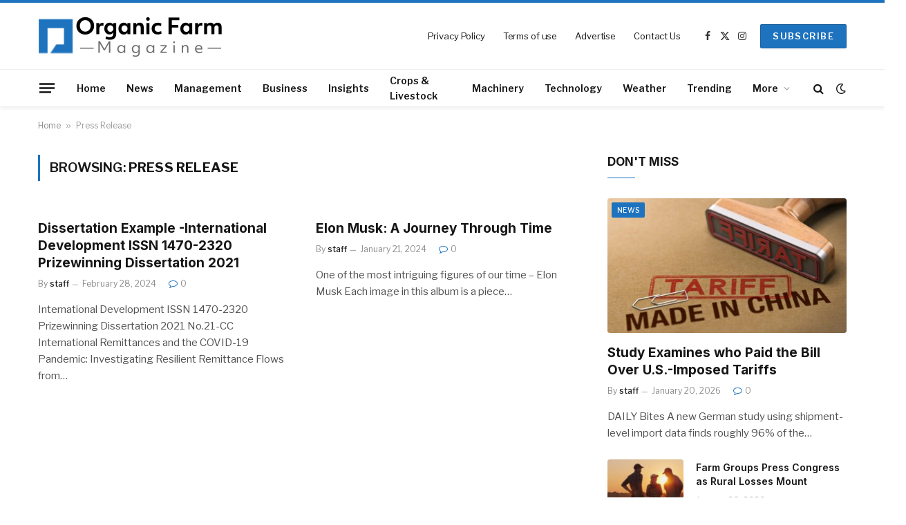

--- FILE ---
content_type: text/html; charset=UTF-8
request_url: https://agriculturefertilizer.farm/category/press-release/
body_size: 13696
content:
<!DOCTYPE html>
<html lang="en-US" prefix="og: https://ogp.me/ns#" class="s-light site-s-light">

<head>
<script src="https://cdn.onesignal.com/sdks/web/v16/OneSignalSDK.page.js" defer></script>
<script>
  window.OneSignalDeferred = window.OneSignalDeferred || [];
  OneSignalDeferred.push(function(OneSignal) {
    OneSignal.init({
      appId: "7b8e65a6-9c6a-4809-ab21-f21979e59694",
    });
  });
</script>
	<meta charset="UTF-8" />
	<meta name="viewport" content="width=device-width, initial-scale=1" />
	
<!-- Search Engine Optimization by Rank Math - https://rankmath.com/ -->
<title>Press Release | Agriculture Fertilizer</title><link rel="preload" as="font" href="https://agriculturefertilizer.farm/wp-content/themes/smart-mag/css/icons/fonts/ts-icons.woff2?v2.4" type="font/woff2" crossorigin="anonymous" />
<meta name="robots" content="index, follow, max-snippet:-1, max-video-preview:-1, max-image-preview:large"/>
<link rel="canonical" href="https://agriculturefertilizer.farm/category/press-release/" />
<meta property="og:locale" content="en_US" />
<meta property="og:type" content="article" />
<meta property="og:title" content="Press Release | Agriculture Fertilizer" />
<meta property="og:url" content="https://agriculturefertilizer.farm/category/press-release/" />
<meta property="og:site_name" content="Agriculture Trends" />
<meta name="twitter:card" content="summary_large_image" />
<meta name="twitter:title" content="Press Release | Agriculture Fertilizer" />
<meta name="twitter:label1" content="Posts" />
<meta name="twitter:data1" content="2" />
<script type="application/ld+json" class="rank-math-schema">{"@context":"https://schema.org","@graph":[{"@type":"NewsMediaOrganization","@id":"https://agriculturefertilizer.farm/#organization","name":"Agriculture Trends","url":"https://agriculturefertilizer.farm","logo":{"@type":"ImageObject","@id":"https://agriculturefertilizer.farm/#logo","url":"https://agriculturefertilizer.farm/wp-content/uploads/2023/11/agri-logo-1.png","contentUrl":"https://agriculturefertilizer.farm/wp-content/uploads/2023/11/agri-logo-1.png","caption":"Agriculture Trends","inLanguage":"en-US","width":"439","height":"100"}},{"@type":"WebSite","@id":"https://agriculturefertilizer.farm/#website","url":"https://agriculturefertilizer.farm","name":"Agriculture Trends","publisher":{"@id":"https://agriculturefertilizer.farm/#organization"},"inLanguage":"en-US"},{"@type":"BreadcrumbList","@id":"https://agriculturefertilizer.farm/category/press-release/#breadcrumb","itemListElement":[{"@type":"ListItem","position":"1","item":{"@id":"https://agriculturefertilizer.farm","name":"Home"}},{"@type":"ListItem","position":"2","item":{"@id":"https://agriculturefertilizer.farm/category/press-release/","name":"Press Release"}}]},{"@type":"CollectionPage","@id":"https://agriculturefertilizer.farm/category/press-release/#webpage","url":"https://agriculturefertilizer.farm/category/press-release/","name":"Press Release | Agriculture Fertilizer","isPartOf":{"@id":"https://agriculturefertilizer.farm/#website"},"inLanguage":"en-US","breadcrumb":{"@id":"https://agriculturefertilizer.farm/category/press-release/#breadcrumb"}}]}</script>
<!-- /Rank Math WordPress SEO plugin -->

<link rel='dns-prefetch' href='//www.googletagmanager.com' />
<link rel='dns-prefetch' href='//fonts.googleapis.com' />
<link rel="alternate" type="application/rss+xml" title="Agriculture Fertilizer &raquo; Feed" href="https://agriculturefertilizer.farm/feed/" />
<link rel="alternate" type="application/rss+xml" title="Agriculture Fertilizer &raquo; Comments Feed" href="https://agriculturefertilizer.farm/comments/feed/" />
<link rel="alternate" type="application/rss+xml" title="Agriculture Fertilizer &raquo; Press Release Category Feed" href="https://agriculturefertilizer.farm/category/press-release/feed/" />
<link rel="alternate" type="application/rss+xml" title="Agriculture Fertilizer &raquo; Stories Feed" href="https://agriculturefertilizer.farm/web-stories/feed/"><style id='wp-img-auto-sizes-contain-inline-css' type='text/css'>
img:is([sizes=auto i],[sizes^="auto," i]){contain-intrinsic-size:3000px 1500px}
/*# sourceURL=wp-img-auto-sizes-contain-inline-css */
</style>
<style id='wp-emoji-styles-inline-css' type='text/css'>

	img.wp-smiley, img.emoji {
		display: inline !important;
		border: none !important;
		box-shadow: none !important;
		height: 1em !important;
		width: 1em !important;
		margin: 0 0.07em !important;
		vertical-align: -0.1em !important;
		background: none !important;
		padding: 0 !important;
	}
/*# sourceURL=wp-emoji-styles-inline-css */
</style>
<link rel='stylesheet' id='wp-block-library-css' href='https://agriculturefertilizer.farm/wp-includes/css/dist/block-library/style.min.css?ver=6.9' type='text/css' media='all' />
<style id='classic-theme-styles-inline-css' type='text/css'>
/*! This file is auto-generated */
.wp-block-button__link{color:#fff;background-color:#32373c;border-radius:9999px;box-shadow:none;text-decoration:none;padding:calc(.667em + 2px) calc(1.333em + 2px);font-size:1.125em}.wp-block-file__button{background:#32373c;color:#fff;text-decoration:none}
/*# sourceURL=/wp-includes/css/classic-themes.min.css */
</style>
<style id='global-styles-inline-css' type='text/css'>
:root{--wp--preset--aspect-ratio--square: 1;--wp--preset--aspect-ratio--4-3: 4/3;--wp--preset--aspect-ratio--3-4: 3/4;--wp--preset--aspect-ratio--3-2: 3/2;--wp--preset--aspect-ratio--2-3: 2/3;--wp--preset--aspect-ratio--16-9: 16/9;--wp--preset--aspect-ratio--9-16: 9/16;--wp--preset--color--black: #000000;--wp--preset--color--cyan-bluish-gray: #abb8c3;--wp--preset--color--white: #ffffff;--wp--preset--color--pale-pink: #f78da7;--wp--preset--color--vivid-red: #cf2e2e;--wp--preset--color--luminous-vivid-orange: #ff6900;--wp--preset--color--luminous-vivid-amber: #fcb900;--wp--preset--color--light-green-cyan: #7bdcb5;--wp--preset--color--vivid-green-cyan: #00d084;--wp--preset--color--pale-cyan-blue: #8ed1fc;--wp--preset--color--vivid-cyan-blue: #0693e3;--wp--preset--color--vivid-purple: #9b51e0;--wp--preset--gradient--vivid-cyan-blue-to-vivid-purple: linear-gradient(135deg,rgb(6,147,227) 0%,rgb(155,81,224) 100%);--wp--preset--gradient--light-green-cyan-to-vivid-green-cyan: linear-gradient(135deg,rgb(122,220,180) 0%,rgb(0,208,130) 100%);--wp--preset--gradient--luminous-vivid-amber-to-luminous-vivid-orange: linear-gradient(135deg,rgb(252,185,0) 0%,rgb(255,105,0) 100%);--wp--preset--gradient--luminous-vivid-orange-to-vivid-red: linear-gradient(135deg,rgb(255,105,0) 0%,rgb(207,46,46) 100%);--wp--preset--gradient--very-light-gray-to-cyan-bluish-gray: linear-gradient(135deg,rgb(238,238,238) 0%,rgb(169,184,195) 100%);--wp--preset--gradient--cool-to-warm-spectrum: linear-gradient(135deg,rgb(74,234,220) 0%,rgb(151,120,209) 20%,rgb(207,42,186) 40%,rgb(238,44,130) 60%,rgb(251,105,98) 80%,rgb(254,248,76) 100%);--wp--preset--gradient--blush-light-purple: linear-gradient(135deg,rgb(255,206,236) 0%,rgb(152,150,240) 100%);--wp--preset--gradient--blush-bordeaux: linear-gradient(135deg,rgb(254,205,165) 0%,rgb(254,45,45) 50%,rgb(107,0,62) 100%);--wp--preset--gradient--luminous-dusk: linear-gradient(135deg,rgb(255,203,112) 0%,rgb(199,81,192) 50%,rgb(65,88,208) 100%);--wp--preset--gradient--pale-ocean: linear-gradient(135deg,rgb(255,245,203) 0%,rgb(182,227,212) 50%,rgb(51,167,181) 100%);--wp--preset--gradient--electric-grass: linear-gradient(135deg,rgb(202,248,128) 0%,rgb(113,206,126) 100%);--wp--preset--gradient--midnight: linear-gradient(135deg,rgb(2,3,129) 0%,rgb(40,116,252) 100%);--wp--preset--font-size--small: 13px;--wp--preset--font-size--medium: 20px;--wp--preset--font-size--large: 36px;--wp--preset--font-size--x-large: 42px;--wp--preset--spacing--20: 0.44rem;--wp--preset--spacing--30: 0.67rem;--wp--preset--spacing--40: 1rem;--wp--preset--spacing--50: 1.5rem;--wp--preset--spacing--60: 2.25rem;--wp--preset--spacing--70: 3.38rem;--wp--preset--spacing--80: 5.06rem;--wp--preset--shadow--natural: 6px 6px 9px rgba(0, 0, 0, 0.2);--wp--preset--shadow--deep: 12px 12px 50px rgba(0, 0, 0, 0.4);--wp--preset--shadow--sharp: 6px 6px 0px rgba(0, 0, 0, 0.2);--wp--preset--shadow--outlined: 6px 6px 0px -3px rgb(255, 255, 255), 6px 6px rgb(0, 0, 0);--wp--preset--shadow--crisp: 6px 6px 0px rgb(0, 0, 0);}:where(.is-layout-flex){gap: 0.5em;}:where(.is-layout-grid){gap: 0.5em;}body .is-layout-flex{display: flex;}.is-layout-flex{flex-wrap: wrap;align-items: center;}.is-layout-flex > :is(*, div){margin: 0;}body .is-layout-grid{display: grid;}.is-layout-grid > :is(*, div){margin: 0;}:where(.wp-block-columns.is-layout-flex){gap: 2em;}:where(.wp-block-columns.is-layout-grid){gap: 2em;}:where(.wp-block-post-template.is-layout-flex){gap: 1.25em;}:where(.wp-block-post-template.is-layout-grid){gap: 1.25em;}.has-black-color{color: var(--wp--preset--color--black) !important;}.has-cyan-bluish-gray-color{color: var(--wp--preset--color--cyan-bluish-gray) !important;}.has-white-color{color: var(--wp--preset--color--white) !important;}.has-pale-pink-color{color: var(--wp--preset--color--pale-pink) !important;}.has-vivid-red-color{color: var(--wp--preset--color--vivid-red) !important;}.has-luminous-vivid-orange-color{color: var(--wp--preset--color--luminous-vivid-orange) !important;}.has-luminous-vivid-amber-color{color: var(--wp--preset--color--luminous-vivid-amber) !important;}.has-light-green-cyan-color{color: var(--wp--preset--color--light-green-cyan) !important;}.has-vivid-green-cyan-color{color: var(--wp--preset--color--vivid-green-cyan) !important;}.has-pale-cyan-blue-color{color: var(--wp--preset--color--pale-cyan-blue) !important;}.has-vivid-cyan-blue-color{color: var(--wp--preset--color--vivid-cyan-blue) !important;}.has-vivid-purple-color{color: var(--wp--preset--color--vivid-purple) !important;}.has-black-background-color{background-color: var(--wp--preset--color--black) !important;}.has-cyan-bluish-gray-background-color{background-color: var(--wp--preset--color--cyan-bluish-gray) !important;}.has-white-background-color{background-color: var(--wp--preset--color--white) !important;}.has-pale-pink-background-color{background-color: var(--wp--preset--color--pale-pink) !important;}.has-vivid-red-background-color{background-color: var(--wp--preset--color--vivid-red) !important;}.has-luminous-vivid-orange-background-color{background-color: var(--wp--preset--color--luminous-vivid-orange) !important;}.has-luminous-vivid-amber-background-color{background-color: var(--wp--preset--color--luminous-vivid-amber) !important;}.has-light-green-cyan-background-color{background-color: var(--wp--preset--color--light-green-cyan) !important;}.has-vivid-green-cyan-background-color{background-color: var(--wp--preset--color--vivid-green-cyan) !important;}.has-pale-cyan-blue-background-color{background-color: var(--wp--preset--color--pale-cyan-blue) !important;}.has-vivid-cyan-blue-background-color{background-color: var(--wp--preset--color--vivid-cyan-blue) !important;}.has-vivid-purple-background-color{background-color: var(--wp--preset--color--vivid-purple) !important;}.has-black-border-color{border-color: var(--wp--preset--color--black) !important;}.has-cyan-bluish-gray-border-color{border-color: var(--wp--preset--color--cyan-bluish-gray) !important;}.has-white-border-color{border-color: var(--wp--preset--color--white) !important;}.has-pale-pink-border-color{border-color: var(--wp--preset--color--pale-pink) !important;}.has-vivid-red-border-color{border-color: var(--wp--preset--color--vivid-red) !important;}.has-luminous-vivid-orange-border-color{border-color: var(--wp--preset--color--luminous-vivid-orange) !important;}.has-luminous-vivid-amber-border-color{border-color: var(--wp--preset--color--luminous-vivid-amber) !important;}.has-light-green-cyan-border-color{border-color: var(--wp--preset--color--light-green-cyan) !important;}.has-vivid-green-cyan-border-color{border-color: var(--wp--preset--color--vivid-green-cyan) !important;}.has-pale-cyan-blue-border-color{border-color: var(--wp--preset--color--pale-cyan-blue) !important;}.has-vivid-cyan-blue-border-color{border-color: var(--wp--preset--color--vivid-cyan-blue) !important;}.has-vivid-purple-border-color{border-color: var(--wp--preset--color--vivid-purple) !important;}.has-vivid-cyan-blue-to-vivid-purple-gradient-background{background: var(--wp--preset--gradient--vivid-cyan-blue-to-vivid-purple) !important;}.has-light-green-cyan-to-vivid-green-cyan-gradient-background{background: var(--wp--preset--gradient--light-green-cyan-to-vivid-green-cyan) !important;}.has-luminous-vivid-amber-to-luminous-vivid-orange-gradient-background{background: var(--wp--preset--gradient--luminous-vivid-amber-to-luminous-vivid-orange) !important;}.has-luminous-vivid-orange-to-vivid-red-gradient-background{background: var(--wp--preset--gradient--luminous-vivid-orange-to-vivid-red) !important;}.has-very-light-gray-to-cyan-bluish-gray-gradient-background{background: var(--wp--preset--gradient--very-light-gray-to-cyan-bluish-gray) !important;}.has-cool-to-warm-spectrum-gradient-background{background: var(--wp--preset--gradient--cool-to-warm-spectrum) !important;}.has-blush-light-purple-gradient-background{background: var(--wp--preset--gradient--blush-light-purple) !important;}.has-blush-bordeaux-gradient-background{background: var(--wp--preset--gradient--blush-bordeaux) !important;}.has-luminous-dusk-gradient-background{background: var(--wp--preset--gradient--luminous-dusk) !important;}.has-pale-ocean-gradient-background{background: var(--wp--preset--gradient--pale-ocean) !important;}.has-electric-grass-gradient-background{background: var(--wp--preset--gradient--electric-grass) !important;}.has-midnight-gradient-background{background: var(--wp--preset--gradient--midnight) !important;}.has-small-font-size{font-size: var(--wp--preset--font-size--small) !important;}.has-medium-font-size{font-size: var(--wp--preset--font-size--medium) !important;}.has-large-font-size{font-size: var(--wp--preset--font-size--large) !important;}.has-x-large-font-size{font-size: var(--wp--preset--font-size--x-large) !important;}
:where(.wp-block-post-template.is-layout-flex){gap: 1.25em;}:where(.wp-block-post-template.is-layout-grid){gap: 1.25em;}
:where(.wp-block-term-template.is-layout-flex){gap: 1.25em;}:where(.wp-block-term-template.is-layout-grid){gap: 1.25em;}
:where(.wp-block-columns.is-layout-flex){gap: 2em;}:where(.wp-block-columns.is-layout-grid){gap: 2em;}
:root :where(.wp-block-pullquote){font-size: 1.5em;line-height: 1.6;}
/*# sourceURL=global-styles-inline-css */
</style>
<link rel='stylesheet' id='contact-form-7-css' href='https://agriculturefertilizer.farm/wp-content/plugins/contact-form-7/includes/css/styles.css?ver=6.1.4' type='text/css' media='all' />
<style id='contact-form-7-inline-css' type='text/css'>
.wpcf7 .wpcf7-recaptcha iframe {margin-bottom: 0;}.wpcf7 .wpcf7-recaptcha[data-align="center"] > div {margin: 0 auto;}.wpcf7 .wpcf7-recaptcha[data-align="right"] > div {margin: 0 0 0 auto;}
/*# sourceURL=contact-form-7-inline-css */
</style>
<link rel='stylesheet' id='smartmag-core-css' href='https://agriculturefertilizer.farm/wp-content/themes/smart-mag/style.css?ver=9.3.0' type='text/css' media='all' />
<style id='smartmag-core-inline-css' type='text/css'>
:root { --c-main: #1e73be;
--c-main-rgb: 30,115,190;
--text-font: "Libre Franklin", system-ui, -apple-system, "Segoe UI", Arial, sans-serif;
--body-font: "Libre Franklin", system-ui, -apple-system, "Segoe UI", Arial, sans-serif;
--title-font: "Inter", system-ui, -apple-system, "Segoe UI", Arial, sans-serif;
--h-font: "Inter", system-ui, -apple-system, "Segoe UI", Arial, sans-serif;
--text-h-font: var(--h-font);
--title-size-m: 19px;
--main-width: 1170px;
--c-p-meta-icons: var(--c-main); }
.smart-head-main { --c-shadow: rgba(0,0,0,0.05); }
.smart-head-main .smart-head-mid { --head-h: 100px; border-top-width: 4px; border-top-color: var(--c-main); }
.smart-head-main .smart-head-bot { border-top-width: 1px; }
.navigation-main .menu > li > a { font-size: 14px; }
.navigation-main { --nav-items-space: 15px; }
.s-light .navigation { --c-nav-blip: #9b9b9b; }
.smart-head-mobile .smart-head-mid { border-top-width: 4px; border-top-color: var(--c-main); }
.navigation-small .menu > li > a { letter-spacing: -0.01em; }
.smart-head-main .offcanvas-toggle { transform: scale(0.85); }
.smart-head .ts-button1:not(._) { color: #ffffff; }
.s-dark .smart-head .ts-button1,
.smart-head .s-dark .ts-button1 { color: #ffffff; }
.smart-head .ts-button1 { background-color: #1e73be; }
.main-footer .upper-footer { background-color: #00171e; }
.main-footer .lower-footer { background-color: #000f16; }
.l-post { --media-radius: 3px; }
.cat-labels .category { font-size: 10px; border-radius: 2px; }
.cat-labels-overlay { margin-top: 6px; margin-left: 6px; }
.post-meta-single .meta-item, .post-meta-single .text-in { font-weight: 500; }
.the-post-header .post-meta .post-title { line-height: 1.2; }
.site-s-light .entry-content { color: #2d2d2d; }
@media (min-width: 1200px) { .s-head-modern-a .post-title { font-size: 39px; } }
@media (min-width: 940px) and (max-width: 1200px) { .navigation-main .menu > li > a { font-size: calc(10px + (14px - 10px) * .7); } }


/*# sourceURL=smartmag-core-inline-css */
</style>
<link rel='stylesheet' id='smartmag-magnific-popup-css' href='https://agriculturefertilizer.farm/wp-content/themes/smart-mag/css/lightbox.css?ver=9.3.0' type='text/css' media='all' />
<link rel='stylesheet' id='smartmag-icons-css' href='https://agriculturefertilizer.farm/wp-content/themes/smart-mag/css/icons/icons.css?ver=9.3.0' type='text/css' media='all' />
<link crossorigin="anonymous" rel='stylesheet' id='smartmag-gfonts-custom-css' href='https://fonts.googleapis.com/css?family=Libre+Franklin%3A400%2C500%2C600%2C700%7CInter%3A400%2C500%2C600%2C700&#038;display=swap' type='text/css' media='all' />
<script type="text/javascript" src="https://agriculturefertilizer.farm/wp-includes/js/jquery/jquery.min.js?ver=3.7.1" id="jquery-core-js"></script>
<script type="text/javascript" src="https://agriculturefertilizer.farm/wp-includes/js/jquery/jquery-migrate.min.js?ver=3.4.1" id="jquery-migrate-js"></script>
<script type="text/javascript" src="https://agriculturefertilizer.farm/wp-content/plugins/sphere-post-views/assets/js/post-views.js?ver=1.0.1" id="sphere-post-views-js"></script>
<script type="text/javascript" id="sphere-post-views-js-after">
/* <![CDATA[ */
var Sphere_PostViews = {"ajaxUrl":"https:\/\/agriculturefertilizer.farm\/wp-admin\/admin-ajax.php?sphere_post_views=1","sampling":0,"samplingRate":10,"repeatCountDelay":0,"postID":false,"token":"8b20ab8d6e"}
//# sourceURL=sphere-post-views-js-after
/* ]]> */
</script>

<!-- Google Analytics snippet added by Site Kit -->
<script type="text/javascript" src="https://www.googletagmanager.com/gtag/js?id=GT-MBLCH7S" id="google_gtagjs-js" async></script>
<script type="text/javascript" id="google_gtagjs-js-after">
/* <![CDATA[ */
window.dataLayer = window.dataLayer || [];function gtag(){dataLayer.push(arguments);}
gtag('set', 'linker', {"domains":["agriculturefertilizer.farm"]} );
gtag("js", new Date());
gtag("set", "developer_id.dZTNiMT", true);
gtag("config", "GT-MBLCH7S");
//# sourceURL=google_gtagjs-js-after
/* ]]> */
</script>

<!-- End Google Analytics snippet added by Site Kit -->
<link rel="https://api.w.org/" href="https://agriculturefertilizer.farm/wp-json/" /><link rel="alternate" title="JSON" type="application/json" href="https://agriculturefertilizer.farm/wp-json/wp/v2/categories/50" /><link rel="EditURI" type="application/rsd+xml" title="RSD" href="https://agriculturefertilizer.farm/xmlrpc.php?rsd" />
<meta name="generator" content="WordPress 6.9" />
<meta name="generator" content="Site Kit by Google 1.116.0" />
		<script>
		var BunyadSchemeKey = 'bunyad-scheme';
		(() => {
			const d = document.documentElement;
			const c = d.classList;
			var scheme = localStorage.getItem(BunyadSchemeKey);
			
			if (scheme) {
				d.dataset.origClass = c;
				scheme === 'dark' ? c.remove('s-light', 'site-s-light') : c.remove('s-dark', 'site-s-dark');
				c.add('site-s-' + scheme, 's-' + scheme);
			}
		})();
		</script>
		<meta name="generator" content="Elementor 3.33.4; features: e_font_icon_svg, additional_custom_breakpoints; settings: css_print_method-external, google_font-enabled, font_display-swap">
<style type="text/css">.recentcomments a{display:inline !important;padding:0 !important;margin:0 !important;}</style>			<style>
				.e-con.e-parent:nth-of-type(n+4):not(.e-lazyloaded):not(.e-no-lazyload),
				.e-con.e-parent:nth-of-type(n+4):not(.e-lazyloaded):not(.e-no-lazyload) * {
					background-image: none !important;
				}
				@media screen and (max-height: 1024px) {
					.e-con.e-parent:nth-of-type(n+3):not(.e-lazyloaded):not(.e-no-lazyload),
					.e-con.e-parent:nth-of-type(n+3):not(.e-lazyloaded):not(.e-no-lazyload) * {
						background-image: none !important;
					}
				}
				@media screen and (max-height: 640px) {
					.e-con.e-parent:nth-of-type(n+2):not(.e-lazyloaded):not(.e-no-lazyload),
					.e-con.e-parent:nth-of-type(n+2):not(.e-lazyloaded):not(.e-no-lazyload) * {
						background-image: none !important;
					}
				}
			</style>
			<!-- There is no amphtml version available for this URL. --><script type="text/javascript" id="google_gtagjs" src="https://www.googletagmanager.com/gtag/js?id=G-MKDJ1FSX99" async="async"></script>
<script type="text/javascript" id="google_gtagjs-inline">
/* <![CDATA[ */
window.dataLayer = window.dataLayer || [];function gtag(){dataLayer.push(arguments);}gtag('set', 'linker', {"domains":["agriculturefertilizer.farm"]} );gtag('js', new Date());gtag('config', 'G-MKDJ1FSX99', {} );
/* ]]> */
</script>
<link rel="icon" href="https://agriculturefertilizer.farm/wp-content/uploads/2023/11/cropped-efde-32x32.png" sizes="32x32" />
<link rel="icon" href="https://agriculturefertilizer.farm/wp-content/uploads/2023/11/cropped-efde-192x192.png" sizes="192x192" />
<link rel="apple-touch-icon" href="https://agriculturefertilizer.farm/wp-content/uploads/2023/11/cropped-efde-180x180.png" />
<meta name="msapplication-TileImage" content="https://agriculturefertilizer.farm/wp-content/uploads/2023/11/cropped-efde-270x270.png" />
		<style type="text/css" id="wp-custom-css">
			.entry-content input:not([type=submit]) {
    width: 100% !important;
}

#onesignal-popover-container #onesignal-popover-dialog .popover-button.primary, #onesignal-popover-container #onesignal-popover-dialog .slidedown-button.primary, #onesignal-popover-container #onesignal-slidedown-dialog .popover-button.primary, #onesignal-popover-container #onesignal-slidedown-dialog .slidedown-button.primary, #onesignal-slidedown-container #onesignal-popover-dialog .popover-button.primary, #onesignal-slidedown-container #onesignal-popover-dialog .slidedown-button.primary, #onesignal-slidedown-container #onesignal-slidedown-dialog .popover-button.primary, #onesignal-slidedown-container #onesignal-slidedown-dialog .slidedown-button.primary {
    background: #0d355e !important;
}

#onesignal-slidedown-container #onesignal-slidedown-dialog .slidedown-button.primary {
    padding-bottom: 35px !important;
    padding-top: 10px !important;
}

#onesignal-slidedown-container #onesignal-slidedown-dialog .slidedown-button.primary {
    padding-bottom: 34px !important;
    padding-top: 8px !important;
}		</style>
		

</head>

<body data-rsssl=1 class="archive category category-press-release category-50 wp-theme-smart-mag right-sidebar has-lb has-lb-sm layout-normal elementor-default elementor-kit-5741">



<div class="main-wrap">

	
<div class="off-canvas-backdrop"></div>
<div class="mobile-menu-container off-canvas s-dark hide-menu-lg" id="off-canvas">

	<div class="off-canvas-head">
		<a href="#" class="close"><i class="tsi tsi-times"></i></a>

		<div class="ts-logo">
			<img class="logo-mobile logo-image logo-image-dark" src="https://agriculturefertilizer.farm/wp-content/uploads/2023/11/or-white-logo.png" width="267" height="61" alt="Agriculture Fertilizer"/><img class="logo-mobile logo-image" src="https://agriculturefertilizer.farm/wp-content/uploads/2023/11/or-logo.png" width="267" height="61" alt="Agriculture Fertilizer"/>		</div>
	</div>

	<div class="off-canvas-content">

		
			<ul id="menu-main-menu" class="mobile-menu"><li id="menu-item-4752" class="menu-item menu-item-type-custom menu-item-object-custom menu-item-home menu-item-4752"><a href="https://agriculturefertilizer.farm">Home</a></li>
<li id="menu-item-5107" class="menu-item menu-item-type-taxonomy menu-item-object-category menu-item-5107"><a href="https://agriculturefertilizer.farm/category/news/">News</a></li>
<li id="menu-item-5103" class="menu-item menu-item-type-taxonomy menu-item-object-category menu-item-5103"><a href="https://agriculturefertilizer.farm/category/farm-management/">Management</a></li>
<li id="menu-item-5101" class="menu-item menu-item-type-taxonomy menu-item-object-category menu-item-5101"><a href="https://agriculturefertilizer.farm/category/business/">Business</a></li>
<li id="menu-item-5104" class="menu-item menu-item-type-taxonomy menu-item-object-category menu-item-5104"><a href="https://agriculturefertilizer.farm/category/insights/">Insights</a></li>
<li id="menu-item-5102" class="menu-item menu-item-type-taxonomy menu-item-object-category menu-item-5102"><a href="https://agriculturefertilizer.farm/category/crops/">Crops &#038; Livestock</a></li>
<li id="menu-item-5106" class="menu-item menu-item-type-taxonomy menu-item-object-category menu-item-5106"><a href="https://agriculturefertilizer.farm/category/machinery/">Machinery</a></li>
<li id="menu-item-5109" class="menu-item menu-item-type-taxonomy menu-item-object-category menu-item-5109"><a href="https://agriculturefertilizer.farm/category/technology/">Technology</a></li>
<li id="menu-item-5111" class="menu-item menu-item-type-taxonomy menu-item-object-category menu-item-5111"><a href="https://agriculturefertilizer.farm/category/weather/">Weather</a></li>
<li id="menu-item-5110" class="menu-item menu-item-type-taxonomy menu-item-object-category menu-item-5110"><a href="https://agriculturefertilizer.farm/category/trending/">Trending</a></li>
<li id="menu-item-5112" class="menu-item menu-item-type-custom menu-item-object-custom current-menu-ancestor current-menu-parent menu-item-has-children menu-item-5112"><a href="#">More</a>
<ul class="sub-menu">
	<li id="menu-item-5100" class="menu-item menu-item-type-post_type menu-item-object-page menu-item-5100"><a href="https://agriculturefertilizer.farm/latest-web-stories/">Web Stories</a></li>
	<li id="menu-item-5108" class="menu-item menu-item-type-taxonomy menu-item-object-category current-menu-item menu-item-5108"><a href="https://agriculturefertilizer.farm/category/press-release/" aria-current="page">Press Release</a></li>
</ul>
</li>
</ul>
		
					<div class="off-canvas-widgets">
				
		<div id="smartmag-block-newsletter-2" class="widget ts-block-widget smartmag-widget-newsletter">		
		<div class="block">
			<div class="block-newsletter ">
	<div class="spc-newsletter spc-newsletter-b spc-newsletter-center spc-newsletter-sm">

		<div class="bg-wrap"></div>

		
		<div class="inner">

			
			
			<h3 class="heading">
				Subscribe to Updates			</h3>

							<div class="base-text message">
					<p>Get the latest agriculture news and updates directly to your inbox.</p>
</div>
			
							<form method="post" action="" class="form fields-style fields-full" target="_blank">
					<div class="main-fields">
						<p class="field-email">
							<input type="email" name="EMAIL" placeholder="Your email address.." required />
						</p>
						
						<p class="field-submit">
							<input type="submit" value="Subscribe" />
						</p>
					</div>

											<p class="disclaimer">
							<label>
																	<input type="checkbox" name="privacy" required />
								
								By signing up, you agree to our terms and <a href="/privacy-policy/">Privacy Policy</a> agreement.							</label>
						</p>
									</form>
			
			
		</div>
	</div>
</div>		</div>

		</div>
		<div id="smartmag-block-posts-small-3" class="widget ts-block-widget smartmag-widget-posts-small">		
		<div class="block">
					<section class="block-wrap block-posts-small block-sc mb-none" data-id="1">

			<div class="widget-title block-head block-head-ac block-head-b"><h5 class="heading">What's On</h5></div>	
			<div class="block-content">
				
	<div class="loop loop-small loop-small-a loop-sep loop-small-sep grid grid-1 md:grid-1 sm:grid-1 xs:grid-1">

					
<article class="l-post small-post small-a-post m-pos-left">

	
			<div class="media">

		
			<a href="https://agriculturefertilizer.farm/national-dhia-awards-12000-in-scholarships-to-dairy-students/" class="image-link media-ratio ar-bunyad-thumb" title="National DHIA awards $12,000 in scholarships to dairy students"><img width="107" height="74" src="https://agriculturefertilizer.farm/wp-content/uploads/2024/10/shutterstock_1405539353-300x200.jpg" class="attachment-medium size-medium wp-post-image" alt="National DHIA awards ,000 in scholarships to dairy students" title="National DHIA awards ,000 in scholarships to dairy students" sizes="(max-width: 107px) 100vw, 107px" title="National DHIA awards $12,000 in scholarships to dairy students" decoding="async" srcset="https://agriculturefertilizer.farm/wp-content/uploads/2024/10/shutterstock_1405539353-300x200.jpg 300w, https://agriculturefertilizer.farm/wp-content/uploads/2024/10/shutterstock_1405539353-768x512.jpg 768w, https://agriculturefertilizer.farm/wp-content/uploads/2024/10/shutterstock_1405539353-150x100.jpg 150w, https://agriculturefertilizer.farm/wp-content/uploads/2024/10/shutterstock_1405539353-450x300.jpg 450w, https://agriculturefertilizer.farm/wp-content/uploads/2024/10/shutterstock_1405539353.jpg 1000w" /></a>			
			
			
			
		
		</div>
	

	
		<div class="content">

			<div class="post-meta post-meta-a post-meta-left has-below"><h4 class="is-title post-title"><a href="https://agriculturefertilizer.farm/national-dhia-awards-12000-in-scholarships-to-dairy-students/">National DHIA awards $12,000 in scholarships to dairy students</a></h4><div class="post-meta-items meta-below"><span class="meta-item date"><span class="date-link"><time class="post-date" datetime="2026-01-20T22:56:06-05:00">January 20, 2026</time></span></span></div></div>			
			
			
		</div>

	
</article>	
					
<article class="l-post small-post small-a-post m-pos-left">

	
			<div class="media">

		
			<a href="https://agriculturefertilizer.farm/study-examines-who-paid-the-bill-over-u-s-imposed-tariffs/" class="image-link media-ratio ar-bunyad-thumb" title="Study Examines who Paid the Bill Over U.S.-Imposed Tariffs"><img loading="lazy" width="107" height="74" src="https://agriculturefertilizer.farm/wp-content/uploads/2025/09/bg-tariffs-By-Olivier-Le-Moal-300x185.jpg" class="attachment-medium size-medium wp-post-image" alt="Study Examines who Paid the Bill Over U.S.-Imposed Tariffs" title="Study Examines who Paid the Bill Over U.S.-Imposed Tariffs" sizes="(max-width: 107px) 100vw, 107px" title="Study Examines who Paid the Bill Over U.S.-Imposed Tariffs" decoding="async" srcset="https://agriculturefertilizer.farm/wp-content/uploads/2025/09/bg-tariffs-By-Olivier-Le-Moal-300x185.jpg 300w, https://agriculturefertilizer.farm/wp-content/uploads/2025/09/bg-tariffs-By-Olivier-Le-Moal-1024x633.jpg 1024w, https://agriculturefertilizer.farm/wp-content/uploads/2025/09/bg-tariffs-By-Olivier-Le-Moal-768x475.jpg 768w, https://agriculturefertilizer.farm/wp-content/uploads/2025/09/bg-tariffs-By-Olivier-Le-Moal-1536x949.jpg 1536w, https://agriculturefertilizer.farm/wp-content/uploads/2025/09/bg-tariffs-By-Olivier-Le-Moal-150x93.jpg 150w, https://agriculturefertilizer.farm/wp-content/uploads/2025/09/bg-tariffs-By-Olivier-Le-Moal-450x278.jpg 450w, https://agriculturefertilizer.farm/wp-content/uploads/2025/09/bg-tariffs-By-Olivier-Le-Moal-1200x742.jpg 1200w, https://agriculturefertilizer.farm/wp-content/uploads/2025/09/bg-tariffs-By-Olivier-Le-Moal.jpg 2000w" /></a>			
			
			
			
		
		</div>
	

	
		<div class="content">

			<div class="post-meta post-meta-a post-meta-left has-below"><h4 class="is-title post-title"><a href="https://agriculturefertilizer.farm/study-examines-who-paid-the-bill-over-u-s-imposed-tariffs/">Study Examines who Paid the Bill Over U.S.-Imposed Tariffs</a></h4><div class="post-meta-items meta-below"><span class="meta-item date"><span class="date-link"><time class="post-date" datetime="2026-01-20T18:50:32-05:00">January 20, 2026</time></span></span></div></div>			
			
			
		</div>

	
</article>	
					
<article class="l-post small-post small-a-post m-pos-left">

	
			<div class="media">

		
			<a href="https://agriculturefertilizer.farm/farm-groups-press-congress-as-rural-losses-mount/" class="image-link media-ratio ar-bunyad-thumb" title="Farm Groups Press Congress as Rural Losses Mount"><img loading="lazy" width="107" height="74" src="https://agriculturefertilizer.farm/wp-content/uploads/2026/01/bg-family_farmers-001-StockMediaSeller-300x169.jpg" class="attachment-medium size-medium wp-post-image" alt="Farm Groups Press Congress as Rural Losses Mount" title="Farm Groups Press Congress as Rural Losses Mount" sizes="(max-width: 107px) 100vw, 107px" title="Farm Groups Press Congress as Rural Losses Mount" decoding="async" srcset="https://agriculturefertilizer.farm/wp-content/uploads/2026/01/bg-family_farmers-001-StockMediaSeller-300x169.jpg 300w, https://agriculturefertilizer.farm/wp-content/uploads/2026/01/bg-family_farmers-001-StockMediaSeller-1024x576.jpg 1024w, https://agriculturefertilizer.farm/wp-content/uploads/2026/01/bg-family_farmers-001-StockMediaSeller-768x432.jpg 768w, https://agriculturefertilizer.farm/wp-content/uploads/2026/01/bg-family_farmers-001-StockMediaSeller-1536x864.jpg 1536w, https://agriculturefertilizer.farm/wp-content/uploads/2026/01/bg-family_farmers-001-StockMediaSeller-150x84.jpg 150w, https://agriculturefertilizer.farm/wp-content/uploads/2026/01/bg-family_farmers-001-StockMediaSeller-450x253.jpg 450w, https://agriculturefertilizer.farm/wp-content/uploads/2026/01/bg-family_farmers-001-StockMediaSeller-1200x675.jpg 1200w, https://agriculturefertilizer.farm/wp-content/uploads/2026/01/bg-family_farmers-001-StockMediaSeller.jpg 2000w" /></a>			
			
			
			
		
		</div>
	

	
		<div class="content">

			<div class="post-meta post-meta-a post-meta-left has-below"><h4 class="is-title post-title"><a href="https://agriculturefertilizer.farm/farm-groups-press-congress-as-rural-losses-mount/">Farm Groups Press Congress as Rural Losses Mount</a></h4><div class="post-meta-items meta-below"><span class="meta-item date"><span class="date-link"><time class="post-date" datetime="2026-01-20T16:55:24-05:00">January 20, 2026</time></span></span></div></div>			
			
			
		</div>

	
</article>	
		
	</div>

					</div>

		</section>
				</div>

		</div>			</div>
		
		
		<div class="spc-social-block spc-social spc-social-b smart-head-social">
		
			
				<a href="#" class="link service s-facebook" target="_blank" rel="nofollow noopener">
					<i class="icon tsi tsi-facebook"></i>
					<span class="visuallyhidden">Facebook</span>
				</a>
									
			
				<a href="#" class="link service s-twitter" target="_blank" rel="nofollow noopener">
					<i class="icon tsi tsi-twitter"></i>
					<span class="visuallyhidden">X (Twitter)</span>
				</a>
									
			
				<a href="#" class="link service s-instagram" target="_blank" rel="nofollow noopener">
					<i class="icon tsi tsi-instagram"></i>
					<span class="visuallyhidden">Instagram</span>
				</a>
									
			
		</div>

		
	</div>

</div>
<div class="smart-head smart-head-a smart-head-main" id="smart-head" data-sticky="auto" data-sticky-type="smart" data-sticky-full>
	
	<div class="smart-head-row smart-head-mid is-light smart-head-row-full">

		<div class="inner wrap">

							
				<div class="items items-left ">
					<a href="https://agriculturefertilizer.farm/" title="Agriculture Fertilizer" rel="home" class="logo-link ts-logo logo-is-image">
		<span>
			
				
					<img loading="lazy" src="https://agriculturefertilizer.farm/wp-content/uploads/2023/11/or-white-logo-sm.png" class="logo-image logo-image-dark" alt="Agriculture Fertilizer" srcset="https://agriculturefertilizer.farm/wp-content/uploads/2023/11/or-white-logo-sm.png ,https://agriculturefertilizer.farm/wp-content/uploads/2023/11/or-white-logo.png 2x" width="267" height="61"/><img loading="lazy" src="https://agriculturefertilizer.farm/wp-content/uploads/2023/11/or-logo-white.png" class="logo-image" alt="Agriculture Fertilizer" srcset="https://agriculturefertilizer.farm/wp-content/uploads/2023/11/or-logo-white.png ,https://agriculturefertilizer.farm/wp-content/uploads/2023/11/or-logo.png 2x" width="267" height="61"/>
									 
					</span>
	</a>				</div>

							
				<div class="items items-center empty">
								</div>

							
				<div class="items items-right ">
					<div class="nav-wrap">
		<nav class="navigation navigation-small nav-hov-a">
			<ul id="menu-footer-links" class="menu"><li id="menu-item-5086" class="menu-item menu-item-type-post_type menu-item-object-page menu-item-privacy-policy menu-item-5086"><a rel="privacy-policy" href="https://agriculturefertilizer.farm/privacy-policy/">Privacy Policy</a></li>
<li id="menu-item-5089" class="menu-item menu-item-type-post_type menu-item-object-page menu-item-5089"><a href="https://agriculturefertilizer.farm/terms-of-use/">Terms of use</a></li>
<li id="menu-item-5087" class="menu-item menu-item-type-post_type menu-item-object-page menu-item-5087"><a href="https://agriculturefertilizer.farm/advertise/">Advertise</a></li>
<li id="menu-item-5088" class="menu-item menu-item-type-post_type menu-item-object-page menu-item-5088"><a href="https://agriculturefertilizer.farm/contact/">Contact Us</a></li>
</ul>		</nav>
	</div>

		<div class="spc-social-block spc-social spc-social-a smart-head-social">
		
			
				<a href="#" class="link service s-facebook" target="_blank" rel="nofollow noopener">
					<i class="icon tsi tsi-facebook"></i>
					<span class="visuallyhidden">Facebook</span>
				</a>
									
			
				<a href="#" class="link service s-twitter" target="_blank" rel="nofollow noopener">
					<i class="icon tsi tsi-twitter"></i>
					<span class="visuallyhidden">X (Twitter)</span>
				</a>
									
			
				<a href="#" class="link service s-instagram" target="_blank" rel="nofollow noopener">
					<i class="icon tsi tsi-instagram"></i>
					<span class="visuallyhidden">Instagram</span>
				</a>
									
			
		</div>

		
	<a href="/newsletter/" class="ts-button ts-button-alt ts-button1">
		SUBSCRIBE	</a>
				</div>

						
		</div>
	</div>

	
	<div class="smart-head-row smart-head-bot is-light smart-head-row-full">

		<div class="inner wrap">

							
				<div class="items items-left ">
				
<button class="offcanvas-toggle has-icon" type="button" aria-label="Menu">
	<span class="hamburger-icon hamburger-icon-a">
		<span class="inner"></span>
	</span>
</button>	<div class="nav-wrap">
		<nav class="navigation navigation-main nav-hov-a">
			<ul id="menu-main-menu-1" class="menu"><li class="menu-item menu-item-type-custom menu-item-object-custom menu-item-home menu-item-4752"><a href="https://agriculturefertilizer.farm">Home</a></li>
<li class="menu-item menu-item-type-taxonomy menu-item-object-category menu-cat-46 menu-item-5107"><a href="https://agriculturefertilizer.farm/category/news/">News</a></li>
<li class="menu-item menu-item-type-taxonomy menu-item-object-category menu-cat-52 menu-item-5103"><a href="https://agriculturefertilizer.farm/category/farm-management/">Management</a></li>
<li class="menu-item menu-item-type-taxonomy menu-item-object-category menu-cat-42 menu-item-5101"><a href="https://agriculturefertilizer.farm/category/business/">Business</a></li>
<li class="menu-item menu-item-type-taxonomy menu-item-object-category menu-cat-44 menu-item-5104"><a href="https://agriculturefertilizer.farm/category/insights/">Insights</a></li>
<li class="menu-item menu-item-type-taxonomy menu-item-object-category menu-cat-43 menu-item-5102"><a href="https://agriculturefertilizer.farm/category/crops/">Crops &#038; Livestock</a></li>
<li class="menu-item menu-item-type-taxonomy menu-item-object-category menu-cat-51 menu-item-5106"><a href="https://agriculturefertilizer.farm/category/machinery/">Machinery</a></li>
<li class="menu-item menu-item-type-taxonomy menu-item-object-category menu-cat-47 menu-item-5109"><a href="https://agriculturefertilizer.farm/category/technology/">Technology</a></li>
<li class="menu-item menu-item-type-taxonomy menu-item-object-category menu-cat-48 menu-item-5111"><a href="https://agriculturefertilizer.farm/category/weather/">Weather</a></li>
<li class="menu-item menu-item-type-taxonomy menu-item-object-category menu-cat-49 menu-item-5110"><a href="https://agriculturefertilizer.farm/category/trending/">Trending</a></li>
<li class="menu-item menu-item-type-custom menu-item-object-custom current-menu-ancestor current-menu-parent menu-item-has-children menu-item-5112"><a href="#">More</a>
<ul class="sub-menu">
	<li class="menu-item menu-item-type-post_type menu-item-object-page menu-item-5100"><a href="https://agriculturefertilizer.farm/latest-web-stories/">Web Stories</a></li>
	<li class="menu-item menu-item-type-taxonomy menu-item-object-category current-menu-item menu-cat-50 menu-item-5108"><a href="https://agriculturefertilizer.farm/category/press-release/" aria-current="page">Press Release</a></li>
</ul>
</li>
</ul>		</nav>
	</div>
				</div>

							
				<div class="items items-center empty">
								</div>

							
				<div class="items items-right ">
				

	<a href="#" class="search-icon has-icon-only is-icon" title="Search">
		<i class="tsi tsi-search"></i>
	</a>


<div class="scheme-switcher has-icon-only">
	<a href="#" class="toggle is-icon toggle-dark" title="Switch to Dark Design - easier on eyes.">
		<i class="icon tsi tsi-moon"></i>
	</a>
	<a href="#" class="toggle is-icon toggle-light" title="Switch to Light Design.">
		<i class="icon tsi tsi-bright"></i>
	</a>
</div>				</div>

						
		</div>
	</div>

	</div>
<div class="smart-head smart-head-a smart-head-mobile" id="smart-head-mobile" data-sticky="mid" data-sticky-type="smart" data-sticky-full>
	
	<div class="smart-head-row smart-head-mid smart-head-row-3 is-light smart-head-row-full">

		<div class="inner wrap">

							
				<div class="items items-left ">
				
<button class="offcanvas-toggle has-icon" type="button" aria-label="Menu">
	<span class="hamburger-icon hamburger-icon-a">
		<span class="inner"></span>
	</span>
</button>				</div>

							
				<div class="items items-center ">
					<a href="https://agriculturefertilizer.farm/" title="Agriculture Fertilizer" rel="home" class="logo-link ts-logo logo-is-image">
		<span>
			
									<img class="logo-mobile logo-image logo-image-dark" src="https://agriculturefertilizer.farm/wp-content/uploads/2023/11/or-white-logo.png" width="267" height="61" alt="Agriculture Fertilizer"/><img class="logo-mobile logo-image" src="https://agriculturefertilizer.farm/wp-content/uploads/2023/11/or-logo.png" width="267" height="61" alt="Agriculture Fertilizer"/>									 
					</span>
	</a>				</div>

							
				<div class="items items-right ">
				

	<a href="#" class="search-icon has-icon-only is-icon" title="Search">
		<i class="tsi tsi-search"></i>
	</a>

				</div>

						
		</div>
	</div>

	</div>
<nav class="breadcrumbs is-full-width breadcrumbs-a" id="breadcrumb"><div class="inner ts-contain "><a href="https://agriculturefertilizer.farm">Home</a><span class="separator"> » </span><span class="last">Press Release</span></div></nav>
<div class="main ts-contain cf right-sidebar">
			<div class="ts-row">
			<div class="col-8 main-content">

							<h1 class="archive-heading">
					Browsing: <span>Press Release</span>				</h1>
						
					
							
					<section class="block-wrap block-grid mb-none" data-id="2">

				
			<div class="block-content">
					
	<div class="loop loop-grid loop-grid-base grid grid-2 md:grid-2 xs:grid-1">

					
<article class="l-post grid-post grid-base-post">

	
			<div class="media">

		
		</div>
	

	
		<div class="content">

			<div class="post-meta post-meta-a has-below"><h2 class="is-title post-title"><a href="https://agriculturefertilizer.farm/dissertation-example-international-development-issn-1470-2320-prizewinning-dissertation-2021/">Dissertation Example -International Development  ISSN 1470-2320  Prizewinning Dissertation 2021</a></h2><div class="post-meta-items meta-below"><span class="meta-item post-author"><span class="by">By</span> <a href="https://agriculturefertilizer.farm/author/staff/" title="Posts by staff" rel="author">staff</a></span><span class="meta-item has-next-icon date"><span class="date-link"><time class="post-date" datetime="2024-02-28T05:38:28-05:00">February 28, 2024</time></span></span><span class="meta-item comments has-icon"><a href="https://agriculturefertilizer.farm/dissertation-example-international-development-issn-1470-2320-prizewinning-dissertation-2021/#respond"><i class="tsi tsi-comment-o"></i>0</a></span></div></div>			
						
				<div class="excerpt">
					<p>International Development ISSN 1470-2320 Prizewinning Dissertation 2021 No.21-CC   International Remittances and the COVID-19 Pandemic: Investigating Resilient Remittance Flows from&hellip;</p>
				</div>
			
			
			
		</div>

	
</article>					
<article class="l-post grid-post grid-base-post">

	
			<div class="media">

		
		</div>
	

	
		<div class="content">

			<div class="post-meta post-meta-a has-below"><h2 class="is-title post-title"><a href="https://agriculturefertilizer.farm/elon-musk-a-journey-through-time/">Elon Musk: A Journey Through Time</a></h2><div class="post-meta-items meta-below"><span class="meta-item post-author"><span class="by">By</span> <a href="https://agriculturefertilizer.farm/author/staff/" title="Posts by staff" rel="author">staff</a></span><span class="meta-item has-next-icon date"><span class="date-link"><time class="post-date" datetime="2024-01-21T10:49:21-05:00">January 21, 2024</time></span></span><span class="meta-item comments has-icon"><a href="https://agriculturefertilizer.farm/elon-musk-a-journey-through-time/#respond"><i class="tsi tsi-comment-o"></i>0</a></span></div></div>			
						
				<div class="excerpt">
					<p>One of the most intriguing figures of our time &#8211; Elon Musk Each image in this album is a piece&hellip;</p>
				</div>
			
			
			
		</div>

	
</article>		
	</div>

	

	<nav class="main-pagination pagination-numbers" data-type="numbers">
			</nav>


	
			</div>

		</section>
		
			</div>
			
					
	
	<aside class="col-4 main-sidebar has-sep" data-sticky="1">
	
			<div class="inner theiaStickySidebar">
		
			
		<div id="smartmag-block-highlights-1" class="widget ts-block-widget smartmag-widget-highlights">		
		<div class="block">
					<section class="block-wrap block-highlights block-sc mb-none" data-id="3" data-is-mixed="1">

			<div class="widget-title block-head block-head-ac block-head block-head-ac block-head-c block-head-c2 is-left has-style"><h5 class="heading">Don't Miss</h5></div>	
			<div class="block-content">
					
	<div class="loops-mixed">
			
	<div class="loop loop-grid loop-grid-base grid grid-1 md:grid-1 xs:grid-1">

					
<article class="l-post grid-post grid-base-post">

	
			<div class="media">

		
			<a href="https://agriculturefertilizer.farm/study-examines-who-paid-the-bill-over-u-s-imposed-tariffs/" class="image-link media-ratio ratio-16-9" title="Study Examines who Paid the Bill Over U.S.-Imposed Tariffs"><img loading="lazy" width="368" height="207" src="https://agriculturefertilizer.farm/wp-content/uploads/2025/09/bg-tariffs-By-Olivier-Le-Moal-450x278.jpg" class="attachment-bunyad-grid size-bunyad-grid no-lazy skip-lazy wp-post-image" alt="Study Examines who Paid the Bill Over U.S.-Imposed Tariffs" title="Study Examines who Paid the Bill Over U.S.-Imposed Tariffs" sizes="(max-width: 368px) 100vw, 368px" title="Study Examines who Paid the Bill Over U.S.-Imposed Tariffs" decoding="async" srcset="https://agriculturefertilizer.farm/wp-content/uploads/2025/09/bg-tariffs-By-Olivier-Le-Moal-450x278.jpg 450w, https://agriculturefertilizer.farm/wp-content/uploads/2025/09/bg-tariffs-By-Olivier-Le-Moal-300x185.jpg 300w, https://agriculturefertilizer.farm/wp-content/uploads/2025/09/bg-tariffs-By-Olivier-Le-Moal-1024x633.jpg 1024w, https://agriculturefertilizer.farm/wp-content/uploads/2025/09/bg-tariffs-By-Olivier-Le-Moal-768x475.jpg 768w, https://agriculturefertilizer.farm/wp-content/uploads/2025/09/bg-tariffs-By-Olivier-Le-Moal-1536x949.jpg 1536w, https://agriculturefertilizer.farm/wp-content/uploads/2025/09/bg-tariffs-By-Olivier-Le-Moal-150x93.jpg 150w, https://agriculturefertilizer.farm/wp-content/uploads/2025/09/bg-tariffs-By-Olivier-Le-Moal-1200x742.jpg 1200w, https://agriculturefertilizer.farm/wp-content/uploads/2025/09/bg-tariffs-By-Olivier-Le-Moal.jpg 2000w" /></a>			
			
			
							
				<span class="cat-labels cat-labels-overlay c-overlay p-top-left">
				<a href="https://agriculturefertilizer.farm/category/news/" class="category term-color-46" rel="category">News</a>
			</span>
						
			
		
		</div>
	

	
		<div class="content">

			<div class="post-meta post-meta-a has-below"><h2 class="is-title post-title"><a href="https://agriculturefertilizer.farm/study-examines-who-paid-the-bill-over-u-s-imposed-tariffs/">Study Examines who Paid the Bill Over U.S.-Imposed Tariffs</a></h2><div class="post-meta-items meta-below"><span class="meta-item post-author"><span class="by">By</span> <a href="https://agriculturefertilizer.farm/author/staff/" title="Posts by staff" rel="author">staff</a></span><span class="meta-item has-next-icon date"><span class="date-link"><time class="post-date" datetime="2026-01-20T18:50:32-05:00">January 20, 2026</time></span></span><span class="meta-item comments has-icon"><a href="https://agriculturefertilizer.farm/study-examines-who-paid-the-bill-over-u-s-imposed-tariffs/#respond"><i class="tsi tsi-comment-o"></i>0</a></span></div></div>			
						
				<div class="excerpt">
					<p>DAILY Bites A new German study using shipment-level import data finds roughly 96% of the&hellip;</p>
				</div>
			
			
			
		</div>

	
</article>		
	</div>

		

	<div class="loop loop-small loop-small-a grid grid-1 md:grid-1 sm:grid-1 xs:grid-1">

					
<article class="l-post small-post small-a-post m-pos-left">

	
			<div class="media">

		
			<a href="https://agriculturefertilizer.farm/farm-groups-press-congress-as-rural-losses-mount/" class="image-link media-ratio ar-bunyad-thumb" title="Farm Groups Press Congress as Rural Losses Mount"><img loading="lazy" width="107" height="74" src="https://agriculturefertilizer.farm/wp-content/uploads/2026/01/bg-family_farmers-001-StockMediaSeller-300x169.jpg" class="attachment-medium size-medium wp-post-image" alt="Farm Groups Press Congress as Rural Losses Mount" title="Farm Groups Press Congress as Rural Losses Mount" sizes="(max-width: 107px) 100vw, 107px" title="Farm Groups Press Congress as Rural Losses Mount" decoding="async" srcset="https://agriculturefertilizer.farm/wp-content/uploads/2026/01/bg-family_farmers-001-StockMediaSeller-300x169.jpg 300w, https://agriculturefertilizer.farm/wp-content/uploads/2026/01/bg-family_farmers-001-StockMediaSeller-1024x576.jpg 1024w, https://agriculturefertilizer.farm/wp-content/uploads/2026/01/bg-family_farmers-001-StockMediaSeller-768x432.jpg 768w, https://agriculturefertilizer.farm/wp-content/uploads/2026/01/bg-family_farmers-001-StockMediaSeller-1536x864.jpg 1536w, https://agriculturefertilizer.farm/wp-content/uploads/2026/01/bg-family_farmers-001-StockMediaSeller-150x84.jpg 150w, https://agriculturefertilizer.farm/wp-content/uploads/2026/01/bg-family_farmers-001-StockMediaSeller-450x253.jpg 450w, https://agriculturefertilizer.farm/wp-content/uploads/2026/01/bg-family_farmers-001-StockMediaSeller-1200x675.jpg 1200w, https://agriculturefertilizer.farm/wp-content/uploads/2026/01/bg-family_farmers-001-StockMediaSeller.jpg 2000w" /></a>			
			
			
			
		
		</div>
	

	
		<div class="content">

			<div class="post-meta post-meta-a post-meta-left has-below"><h4 class="is-title post-title"><a href="https://agriculturefertilizer.farm/farm-groups-press-congress-as-rural-losses-mount/">Farm Groups Press Congress as Rural Losses Mount</a></h4><div class="post-meta-items meta-below"><span class="meta-item date"><span class="date-link"><time class="post-date" datetime="2026-01-20T16:55:24-05:00">January 20, 2026</time></span></span></div></div>			
			
			
		</div>

	
</article>	
					
<article class="l-post small-post small-a-post m-pos-left">

	
			<div class="media">

		
			<a href="https://agriculturefertilizer.farm/mark-golds-weekly-grain-comments-for-jan-20-2026/" class="image-link media-ratio ar-bunyad-thumb" title="Mark Gold’s Weekly Grain Comments for Jan. 20, 2026"><img loading="lazy" width="107" height="74" src="https://agriculturefertilizer.farm/wp-content/uploads/2026/01/bg-corn_commodity_chart-001-Nokwan007-300x200.jpg" class="attachment-medium size-medium wp-post-image" alt="Mark Gold’s Weekly Grain Comments for Jan. 20, 2026" title="Mark Gold’s Weekly Grain Comments for Jan. 20, 2026" sizes="(max-width: 107px) 100vw, 107px" title="Mark Gold’s Weekly Grain Comments for Jan. 20, 2026" decoding="async" srcset="https://agriculturefertilizer.farm/wp-content/uploads/2026/01/bg-corn_commodity_chart-001-Nokwan007-300x200.jpg 300w, https://agriculturefertilizer.farm/wp-content/uploads/2026/01/bg-corn_commodity_chart-001-Nokwan007-1024x682.jpg 1024w, https://agriculturefertilizer.farm/wp-content/uploads/2026/01/bg-corn_commodity_chart-001-Nokwan007-768x512.jpg 768w, https://agriculturefertilizer.farm/wp-content/uploads/2026/01/bg-corn_commodity_chart-001-Nokwan007-1536x1024.jpg 1536w, https://agriculturefertilizer.farm/wp-content/uploads/2026/01/bg-corn_commodity_chart-001-Nokwan007-150x100.jpg 150w, https://agriculturefertilizer.farm/wp-content/uploads/2026/01/bg-corn_commodity_chart-001-Nokwan007-450x300.jpg 450w, https://agriculturefertilizer.farm/wp-content/uploads/2026/01/bg-corn_commodity_chart-001-Nokwan007-1200x800.jpg 1200w, https://agriculturefertilizer.farm/wp-content/uploads/2026/01/bg-corn_commodity_chart-001-Nokwan007.jpg 2000w" /></a>			
			
			
			
		
		</div>
	

	
		<div class="content">

			<div class="post-meta post-meta-a post-meta-left has-below"><h4 class="is-title post-title"><a href="https://agriculturefertilizer.farm/mark-golds-weekly-grain-comments-for-jan-20-2026/">Mark Gold’s Weekly Grain Comments for Jan. 20, 2026</a></h4><div class="post-meta-items meta-below"><span class="meta-item date"><span class="date-link"><time class="post-date" datetime="2026-01-20T15:47:39-05:00">January 20, 2026</time></span></span></div></div>			
			
			
		</div>

	
</article>	
					
<article class="l-post small-post small-a-post m-pos-left">

	
			<div class="media">

		
			<a href="https://agriculturefertilizer.farm/calif-based-distributed-energy-platform-pays-farms-to-shift-power-use/" class="image-link media-ratio ar-bunyad-thumb" title="Calif.-Based Distributed-Energy Platform Pays Farms to Shift Power Use"><img loading="lazy" width="107" height="74" src="https://agriculturefertilizer.farm/wp-content/uploads/2026/01/bg-center_pivot_irrigation-001-300x185.jpg" class="attachment-medium size-medium wp-post-image" alt="Calif.-Based Distributed-Energy Platform Pays Farms to Shift Power Use" title="Calif.-Based Distributed-Energy Platform Pays Farms to Shift Power Use" sizes="(max-width: 107px) 100vw, 107px" title="Calif.-Based Distributed-Energy Platform Pays Farms to Shift Power Use" decoding="async" srcset="https://agriculturefertilizer.farm/wp-content/uploads/2026/01/bg-center_pivot_irrigation-001-300x185.jpg 300w, https://agriculturefertilizer.farm/wp-content/uploads/2026/01/bg-center_pivot_irrigation-001-1024x631.jpg 1024w, https://agriculturefertilizer.farm/wp-content/uploads/2026/01/bg-center_pivot_irrigation-001-768x473.jpg 768w, https://agriculturefertilizer.farm/wp-content/uploads/2026/01/bg-center_pivot_irrigation-001-1536x947.jpg 1536w, https://agriculturefertilizer.farm/wp-content/uploads/2026/01/bg-center_pivot_irrigation-001-150x92.jpg 150w, https://agriculturefertilizer.farm/wp-content/uploads/2026/01/bg-center_pivot_irrigation-001-450x277.jpg 450w, https://agriculturefertilizer.farm/wp-content/uploads/2026/01/bg-center_pivot_irrigation-001-1200x740.jpg 1200w, https://agriculturefertilizer.farm/wp-content/uploads/2026/01/bg-center_pivot_irrigation-001.jpg 2000w" /></a>			
			
			
			
		
		</div>
	

	
		<div class="content">

			<div class="post-meta post-meta-a post-meta-left has-below"><h4 class="is-title post-title"><a href="https://agriculturefertilizer.farm/calif-based-distributed-energy-platform-pays-farms-to-shift-power-use/">Calif.-Based Distributed-Energy Platform Pays Farms to Shift Power Use</a></h4><div class="post-meta-items meta-below"><span class="meta-item date"><span class="date-link"><time class="post-date" datetime="2026-01-20T14:45:45-05:00">January 20, 2026</time></span></span></div></div>			
			
			
		</div>

	
</article>	
		
	</div>

			</div>


				</div>

		</section>
				</div>

		</div>
		<div id="smartmag-block-newsletter-1" class="widget ts-block-widget smartmag-widget-newsletter">		
		<div class="block">
			<div class="block-newsletter ">
	<div class="spc-newsletter spc-newsletter-b spc-newsletter-center spc-newsletter-sm">

		<div class="bg-wrap"></div>

		
		<div class="inner">

							<div class="mail-bg-icon">
					<i class="tsi tsi-envelope-o"></i>
				</div>
			
			
			<h3 class="heading">
				Subscribe to Updates			</h3>

							<div class="base-text message">
					<p>Get the latest agriculture news and updates directly to your inbox.</p>
</div>
			
							<form method="post" action="" class="form fields-style fields-full" target="_blank">
					<div class="main-fields">
						<p class="field-email">
							<input type="email" name="EMAIL" placeholder="Your email address.." required />
						</p>
						
						<p class="field-submit">
							<input type="submit" value="Subscribe" />
						</p>
					</div>

											<p class="disclaimer">
							<label>
																	<input type="checkbox" name="privacy" required />
								
								By signing up, you agree to our terms and <a href="/privacy-policy/">Privacy Policy</a> agreement.							</label>
						</p>
									</form>
			
			
		</div>
	</div>
</div>		</div>

		</div>
		<div id="smartmag-block-posts-small-1" class="widget ts-block-widget smartmag-widget-posts-small">		
		<div class="block">
					<section class="block-wrap block-posts-small block-sc mb-none" data-id="6">

			<div class="widget-title block-head block-head-ac block-head block-head-ac block-head-c block-head-c2 is-left has-style"><h5 class="heading">Our Picks</h5></div>	
			<div class="block-content">
				
	<div class="loop loop-small loop-small-a loop-sep loop-small-sep grid grid-1 md:grid-1 sm:grid-1 xs:grid-1">

					
<article class="l-post small-post small-a-post m-pos-left">

	
			<div class="media">

		
			<a href="https://agriculturefertilizer.farm/arkansas-poultry-farms-stare-down-bankruptcy-after-tyson-ruling/" class="image-link media-ratio ar-bunyad-thumb" title="Arkansas Poultry Farms Stare Down Bankruptcy After Tyson Ruling"><img loading="lazy" width="107" height="74" src="https://agriculturefertilizer.farm/wp-content/uploads/2026/01/bg-plr-farms-1-300x195.jpg" class="attachment-medium size-medium wp-post-image" alt="Arkansas Poultry Farms Stare Down Bankruptcy After Tyson Ruling" title="Arkansas Poultry Farms Stare Down Bankruptcy After Tyson Ruling" sizes="(max-width: 107px) 100vw, 107px" title="Arkansas Poultry Farms Stare Down Bankruptcy After Tyson Ruling" decoding="async" srcset="https://agriculturefertilizer.farm/wp-content/uploads/2026/01/bg-plr-farms-1-300x195.jpg 300w, https://agriculturefertilizer.farm/wp-content/uploads/2026/01/bg-plr-farms-1-1024x666.jpg 1024w, https://agriculturefertilizer.farm/wp-content/uploads/2026/01/bg-plr-farms-1-768x499.jpg 768w, https://agriculturefertilizer.farm/wp-content/uploads/2026/01/bg-plr-farms-1-1536x998.jpg 1536w, https://agriculturefertilizer.farm/wp-content/uploads/2026/01/bg-plr-farms-1-150x98.jpg 150w, https://agriculturefertilizer.farm/wp-content/uploads/2026/01/bg-plr-farms-1-450x293.jpg 450w, https://agriculturefertilizer.farm/wp-content/uploads/2026/01/bg-plr-farms-1-1200x780.jpg 1200w, https://agriculturefertilizer.farm/wp-content/uploads/2026/01/bg-plr-farms-1.jpg 2000w" /></a>			
			
			
			
		
		</div>
	

	
		<div class="content">

			<div class="post-meta post-meta-a post-meta-left has-below"><h4 class="is-title post-title"><a href="https://agriculturefertilizer.farm/arkansas-poultry-farms-stare-down-bankruptcy-after-tyson-ruling/">Arkansas Poultry Farms Stare Down Bankruptcy After Tyson Ruling</a></h4><div class="post-meta-items meta-below"><span class="meta-item date"><span class="date-link"><time class="post-date" datetime="2026-01-20T10:40:06-05:00">January 20, 2026</time></span></span></div></div>			
			
			
		</div>

	
</article>	
					
<article class="l-post small-post small-a-post m-pos-left">

	
			<div class="media">

		
			<a href="https://agriculturefertilizer.farm/s-d-lawmaker-proposes-10-year-ban-on-lab-grown-meat/" class="image-link media-ratio ar-bunyad-thumb" title="S.D. Lawmaker Proposes 10-Year Ban on Lab-Grown Meat"><img loading="lazy" width="107" height="74" src="https://agriculturefertilizer.farm/wp-content/uploads/2025/11/cattle-eating-hay-300x200.jpg" class="attachment-medium size-medium wp-post-image" alt="S.D. Lawmaker Proposes 10-Year Ban on Lab-Grown Meat" title="S.D. Lawmaker Proposes 10-Year Ban on Lab-Grown Meat" sizes="(max-width: 107px) 100vw, 107px" title="S.D. Lawmaker Proposes 10-Year Ban on Lab-Grown Meat" decoding="async" srcset="https://agriculturefertilizer.farm/wp-content/uploads/2025/11/cattle-eating-hay-300x200.jpg 300w, https://agriculturefertilizer.farm/wp-content/uploads/2025/11/cattle-eating-hay-1024x683.jpg 1024w, https://agriculturefertilizer.farm/wp-content/uploads/2025/11/cattle-eating-hay-768x512.jpg 768w, https://agriculturefertilizer.farm/wp-content/uploads/2025/11/cattle-eating-hay-1536x1024.jpg 1536w, https://agriculturefertilizer.farm/wp-content/uploads/2025/11/cattle-eating-hay-2048x1366.jpg 2048w, https://agriculturefertilizer.farm/wp-content/uploads/2025/11/cattle-eating-hay-150x100.jpg 150w, https://agriculturefertilizer.farm/wp-content/uploads/2025/11/cattle-eating-hay-450x300.jpg 450w, https://agriculturefertilizer.farm/wp-content/uploads/2025/11/cattle-eating-hay-1200x800.jpg 1200w" /></a>			
			
			
			
		
		</div>
	

	
		<div class="content">

			<div class="post-meta post-meta-a post-meta-left has-below"><h4 class="is-title post-title"><a href="https://agriculturefertilizer.farm/s-d-lawmaker-proposes-10-year-ban-on-lab-grown-meat/">S.D. Lawmaker Proposes 10-Year Ban on Lab-Grown Meat</a></h4><div class="post-meta-items meta-below"><span class="meta-item date"><span class="date-link"><time class="post-date" datetime="2026-01-16T18:43:08-05:00">January 16, 2026</time></span></span></div></div>			
			
			
		</div>

	
</article>	
					
<article class="l-post small-post small-a-post m-pos-left">

	
			<div class="media">

		
			<a href="https://agriculturefertilizer.farm/applications-open-for-the-1890-national-scholars-program/" class="image-link media-ratio ar-bunyad-thumb" title="Applications open for the 1890 National Scholars Program"><img loading="lazy" width="107" height="74" src="https://agriculturefertilizer.farm/wp-content/uploads/2025/09/shutterstock_1056859895-300x200.jpg" class="attachment-medium size-medium wp-post-image" alt="Applications open for the 1890 National Scholars Program" title="Applications open for the 1890 National Scholars Program" sizes="(max-width: 107px) 100vw, 107px" title="Applications open for the 1890 National Scholars Program" decoding="async" srcset="https://agriculturefertilizer.farm/wp-content/uploads/2025/09/shutterstock_1056859895-300x200.jpg 300w, https://agriculturefertilizer.farm/wp-content/uploads/2025/09/shutterstock_1056859895-768x512.jpg 768w, https://agriculturefertilizer.farm/wp-content/uploads/2025/09/shutterstock_1056859895-150x100.jpg 150w, https://agriculturefertilizer.farm/wp-content/uploads/2025/09/shutterstock_1056859895-450x300.jpg 450w, https://agriculturefertilizer.farm/wp-content/uploads/2025/09/shutterstock_1056859895.jpg 1000w" /></a>			
			
			
			
		
		</div>
	

	
		<div class="content">

			<div class="post-meta post-meta-a post-meta-left has-below"><h4 class="is-title post-title"><a href="https://agriculturefertilizer.farm/applications-open-for-the-1890-national-scholars-program/">Applications open for the 1890 National Scholars Program</a></h4><div class="post-meta-items meta-below"><span class="meta-item date"><span class="date-link"><time class="post-date" datetime="2026-01-16T17:42:02-05:00">January 16, 2026</time></span></span></div></div>			
			
			
		</div>

	
</article>	
					
<article class="l-post small-post small-a-post m-pos-left">

	
			<div class="media">

		
			<a href="https://agriculturefertilizer.farm/usda-employees-ordered-to-investigate-foreign-researchers/" class="image-link media-ratio ar-bunyad-thumb" title="USDA Employees Ordered to Investigate Foreign Researchers"><img loading="lazy" width="107" height="74" src="https://agriculturefertilizer.farm/wp-content/uploads/2026/01/usda-lab-research-300x225.jpg" class="attachment-medium size-medium wp-post-image" alt="USDA Employees Ordered to Investigate Foreign Researchers" title="USDA Employees Ordered to Investigate Foreign Researchers" sizes="(max-width: 107px) 100vw, 107px" title="USDA Employees Ordered to Investigate Foreign Researchers" decoding="async" srcset="https://agriculturefertilizer.farm/wp-content/uploads/2026/01/usda-lab-research-300x225.jpg 300w, https://agriculturefertilizer.farm/wp-content/uploads/2026/01/usda-lab-research-1024x769.jpg 1024w, https://agriculturefertilizer.farm/wp-content/uploads/2026/01/usda-lab-research-768x576.jpg 768w, https://agriculturefertilizer.farm/wp-content/uploads/2026/01/usda-lab-research-1536x1153.jpg 1536w, https://agriculturefertilizer.farm/wp-content/uploads/2026/01/usda-lab-research-150x113.jpg 150w, https://agriculturefertilizer.farm/wp-content/uploads/2026/01/usda-lab-research-450x338.jpg 450w, https://agriculturefertilizer.farm/wp-content/uploads/2026/01/usda-lab-research-1200x901.jpg 1200w, https://agriculturefertilizer.farm/wp-content/uploads/2026/01/usda-lab-research.jpg 2000w" /></a>			
			
			
			
		
		</div>
	

	
		<div class="content">

			<div class="post-meta post-meta-a post-meta-left has-below"><h4 class="is-title post-title"><a href="https://agriculturefertilizer.farm/usda-employees-ordered-to-investigate-foreign-researchers/">USDA Employees Ordered to Investigate Foreign Researchers</a></h4><div class="post-meta-items meta-below"><span class="meta-item date"><span class="date-link"><time class="post-date" datetime="2026-01-16T13:38:46-05:00">January 16, 2026</time></span></span></div></div>			
			
			
		</div>

	
</article>	
		
	</div>

					</div>

		</section>
				</div>

		</div>		</div>
	
	</aside>
	
			
		</div>
	</div>

			<footer class="main-footer cols-gap-lg footer-bold s-dark">

					
	
			<div class="lower-footer bold-footer-lower">
			<div class="ts-contain inner">

									<div class="footer-logo">
						<img loading="lazy" src="https://agriculturefertilizer.farm/wp-content/uploads/2023/11/or-white-logo-sm.png" width="267" height="61" class="logo" alt="Agriculture Fertilizer" srcset="https://agriculturefertilizer.farm/wp-content/uploads/2023/11/or-white-logo-sm.png ,https://agriculturefertilizer.farm/wp-content/uploads/2023/11/or-white-logo.png 2x" />
					</div>
						
				

				
		<div class="spc-social-block spc-social spc-social-b ">
		
			
				<a href="#" class="link service s-facebook" target="_blank" rel="nofollow noopener">
					<i class="icon tsi tsi-facebook"></i>
					<span class="visuallyhidden">Facebook</span>
				</a>
									
			
				<a href="#" class="link service s-twitter" target="_blank" rel="nofollow noopener">
					<i class="icon tsi tsi-twitter"></i>
					<span class="visuallyhidden">X (Twitter)</span>
				</a>
									
			
				<a href="#" class="link service s-instagram" target="_blank" rel="nofollow noopener">
					<i class="icon tsi tsi-instagram"></i>
					<span class="visuallyhidden">Instagram</span>
				</a>
									
			
				<a href="#" class="link service s-pinterest" target="_blank" rel="nofollow noopener">
					<i class="icon tsi tsi-pinterest-p"></i>
					<span class="visuallyhidden">Pinterest</span>
				</a>
									
			
		</div>

		
											
						<div class="links">
							<div class="menu-footer-links-container"><ul id="menu-footer-links-1" class="menu"><li class="menu-item menu-item-type-post_type menu-item-object-page menu-item-privacy-policy menu-item-5086"><a rel="privacy-policy" href="https://agriculturefertilizer.farm/privacy-policy/">Privacy Policy</a></li>
<li class="menu-item menu-item-type-post_type menu-item-object-page menu-item-5089"><a href="https://agriculturefertilizer.farm/terms-of-use/">Terms of use</a></li>
<li class="menu-item menu-item-type-post_type menu-item-object-page menu-item-5087"><a href="https://agriculturefertilizer.farm/advertise/">Advertise</a></li>
<li class="menu-item menu-item-type-post_type menu-item-object-page menu-item-5088"><a href="https://agriculturefertilizer.farm/contact/">Contact Us</a></li>
</ul></div>						</div>
						
				
				<div class="copyright">
					&copy; 2026 All rights reserved. Agriculture Fertilizer.				</div>
			</div>
		</div>		
			</footer>
		
	
</div><!-- .main-wrap -->



	<div class="search-modal-wrap" data-scheme="dark">
		<div class="search-modal-box" role="dialog" aria-modal="true">

			<form method="get" class="search-form" action="https://agriculturefertilizer.farm/">
				<input type="search" class="search-field live-search-query" name="s" placeholder="Search..." value="" required />

				<button type="submit" class="search-submit visuallyhidden">Submit</button>

				<p class="message">
					Type above and press <em>Enter</em> to search. Press <em>Esc</em> to cancel.				</p>
						
			</form>

		</div>
	</div>


<script type="speculationrules">
{"prefetch":[{"source":"document","where":{"and":[{"href_matches":"/*"},{"not":{"href_matches":["/wp-*.php","/wp-admin/*","/wp-content/uploads/*","/wp-content/*","/wp-content/plugins/*","/wp-content/themes/smart-mag/*","/*\\?(.+)"]}},{"not":{"selector_matches":"a[rel~=\"nofollow\"]"}},{"not":{"selector_matches":".no-prefetch, .no-prefetch a"}}]},"eagerness":"conservative"}]}
</script>
			<script>
				const lazyloadRunObserver = () => {
					const lazyloadBackgrounds = document.querySelectorAll( `.e-con.e-parent:not(.e-lazyloaded)` );
					const lazyloadBackgroundObserver = new IntersectionObserver( ( entries ) => {
						entries.forEach( ( entry ) => {
							if ( entry.isIntersecting ) {
								let lazyloadBackground = entry.target;
								if( lazyloadBackground ) {
									lazyloadBackground.classList.add( 'e-lazyloaded' );
								}
								lazyloadBackgroundObserver.unobserve( entry.target );
							}
						});
					}, { rootMargin: '200px 0px 200px 0px' } );
					lazyloadBackgrounds.forEach( ( lazyloadBackground ) => {
						lazyloadBackgroundObserver.observe( lazyloadBackground );
					} );
				};
				const events = [
					'DOMContentLoaded',
					'elementor/lazyload/observe',
				];
				events.forEach( ( event ) => {
					document.addEventListener( event, lazyloadRunObserver );
				} );
			</script>
			<script type="text/javascript" src="https://agriculturefertilizer.farm/wp-includes/js/dist/hooks.min.js?ver=dd5603f07f9220ed27f1" id="wp-hooks-js"></script>
<script type="text/javascript" src="https://agriculturefertilizer.farm/wp-includes/js/dist/i18n.min.js?ver=c26c3dc7bed366793375" id="wp-i18n-js"></script>
<script type="text/javascript" id="wp-i18n-js-after">
/* <![CDATA[ */
wp.i18n.setLocaleData( { 'text direction\u0004ltr': [ 'ltr' ] } );
//# sourceURL=wp-i18n-js-after
/* ]]> */
</script>
<script type="text/javascript" src="https://agriculturefertilizer.farm/wp-content/plugins/contact-form-7/includes/swv/js/index.js?ver=6.1.4" id="swv-js"></script>
<script type="text/javascript" id="contact-form-7-js-before">
/* <![CDATA[ */
var wpcf7 = {
    "api": {
        "root": "https:\/\/agriculturefertilizer.farm\/wp-json\/",
        "namespace": "contact-form-7\/v1"
    },
    "cached": 1
};
//# sourceURL=contact-form-7-js-before
/* ]]> */
</script>
<script type="text/javascript" src="https://agriculturefertilizer.farm/wp-content/plugins/contact-form-7/includes/js/index.js?ver=6.1.4" id="contact-form-7-js"></script>
<script type="text/javascript" src="https://agriculturefertilizer.farm/wp-content/themes/smart-mag/js/jquery.mfp-lightbox.js?ver=9.3.0" id="magnific-popup-js"></script>
<script type="text/javascript" src="https://agriculturefertilizer.farm/wp-content/themes/smart-mag/js/jquery.sticky-sidebar.js?ver=9.3.0" id="theia-sticky-sidebar-js"></script>
<script type="text/javascript" id="smartmag-theme-js-extra">
/* <![CDATA[ */
var Bunyad = {"ajaxurl":"https://agriculturefertilizer.farm/wp-admin/admin-ajax.php"};
//# sourceURL=smartmag-theme-js-extra
/* ]]> */
</script>
<script type="text/javascript" src="https://agriculturefertilizer.farm/wp-content/themes/smart-mag/js/theme.js?ver=9.3.0" id="smartmag-theme-js"></script>
<script id="wp-emoji-settings" type="application/json">
{"baseUrl":"https://s.w.org/images/core/emoji/17.0.2/72x72/","ext":".png","svgUrl":"https://s.w.org/images/core/emoji/17.0.2/svg/","svgExt":".svg","source":{"concatemoji":"https://agriculturefertilizer.farm/wp-includes/js/wp-emoji-release.min.js?ver=6.9"}}
</script>
<script type="module">
/* <![CDATA[ */
/*! This file is auto-generated */
const a=JSON.parse(document.getElementById("wp-emoji-settings").textContent),o=(window._wpemojiSettings=a,"wpEmojiSettingsSupports"),s=["flag","emoji"];function i(e){try{var t={supportTests:e,timestamp:(new Date).valueOf()};sessionStorage.setItem(o,JSON.stringify(t))}catch(e){}}function c(e,t,n){e.clearRect(0,0,e.canvas.width,e.canvas.height),e.fillText(t,0,0);t=new Uint32Array(e.getImageData(0,0,e.canvas.width,e.canvas.height).data);e.clearRect(0,0,e.canvas.width,e.canvas.height),e.fillText(n,0,0);const a=new Uint32Array(e.getImageData(0,0,e.canvas.width,e.canvas.height).data);return t.every((e,t)=>e===a[t])}function p(e,t){e.clearRect(0,0,e.canvas.width,e.canvas.height),e.fillText(t,0,0);var n=e.getImageData(16,16,1,1);for(let e=0;e<n.data.length;e++)if(0!==n.data[e])return!1;return!0}function u(e,t,n,a){switch(t){case"flag":return n(e,"\ud83c\udff3\ufe0f\u200d\u26a7\ufe0f","\ud83c\udff3\ufe0f\u200b\u26a7\ufe0f")?!1:!n(e,"\ud83c\udde8\ud83c\uddf6","\ud83c\udde8\u200b\ud83c\uddf6")&&!n(e,"\ud83c\udff4\udb40\udc67\udb40\udc62\udb40\udc65\udb40\udc6e\udb40\udc67\udb40\udc7f","\ud83c\udff4\u200b\udb40\udc67\u200b\udb40\udc62\u200b\udb40\udc65\u200b\udb40\udc6e\u200b\udb40\udc67\u200b\udb40\udc7f");case"emoji":return!a(e,"\ud83e\u1fac8")}return!1}function f(e,t,n,a){let r;const o=(r="undefined"!=typeof WorkerGlobalScope&&self instanceof WorkerGlobalScope?new OffscreenCanvas(300,150):document.createElement("canvas")).getContext("2d",{willReadFrequently:!0}),s=(o.textBaseline="top",o.font="600 32px Arial",{});return e.forEach(e=>{s[e]=t(o,e,n,a)}),s}function r(e){var t=document.createElement("script");t.src=e,t.defer=!0,document.head.appendChild(t)}a.supports={everything:!0,everythingExceptFlag:!0},new Promise(t=>{let n=function(){try{var e=JSON.parse(sessionStorage.getItem(o));if("object"==typeof e&&"number"==typeof e.timestamp&&(new Date).valueOf()<e.timestamp+604800&&"object"==typeof e.supportTests)return e.supportTests}catch(e){}return null}();if(!n){if("undefined"!=typeof Worker&&"undefined"!=typeof OffscreenCanvas&&"undefined"!=typeof URL&&URL.createObjectURL&&"undefined"!=typeof Blob)try{var e="postMessage("+f.toString()+"("+[JSON.stringify(s),u.toString(),c.toString(),p.toString()].join(",")+"));",a=new Blob([e],{type:"text/javascript"});const r=new Worker(URL.createObjectURL(a),{name:"wpTestEmojiSupports"});return void(r.onmessage=e=>{i(n=e.data),r.terminate(),t(n)})}catch(e){}i(n=f(s,u,c,p))}t(n)}).then(e=>{for(const n in e)a.supports[n]=e[n],a.supports.everything=a.supports.everything&&a.supports[n],"flag"!==n&&(a.supports.everythingExceptFlag=a.supports.everythingExceptFlag&&a.supports[n]);var t;a.supports.everythingExceptFlag=a.supports.everythingExceptFlag&&!a.supports.flag,a.supports.everything||((t=a.source||{}).concatemoji?r(t.concatemoji):t.wpemoji&&t.twemoji&&(r(t.twemoji),r(t.wpemoji)))});
//# sourceURL=https://agriculturefertilizer.farm/wp-includes/js/wp-emoji-loader.min.js
/* ]]> */
</script>


<script defer src="https://static.cloudflareinsights.com/beacon.min.js/vcd15cbe7772f49c399c6a5babf22c1241717689176015" integrity="sha512-ZpsOmlRQV6y907TI0dKBHq9Md29nnaEIPlkf84rnaERnq6zvWvPUqr2ft8M1aS28oN72PdrCzSjY4U6VaAw1EQ==" data-cf-beacon='{"version":"2024.11.0","token":"15f3a095a7ae497db5557d4e5ed0eaf3","r":1,"server_timing":{"name":{"cfCacheStatus":true,"cfEdge":true,"cfExtPri":true,"cfL4":true,"cfOrigin":true,"cfSpeedBrain":true},"location_startswith":null}}' crossorigin="anonymous"></script>
</body>
</html>
<!-- Dynamic page generated in 0.238 seconds. -->
<!-- Cached page generated by WP-Super-Cache on 2026-01-21 06:46:34 -->

<!-- super cache -->